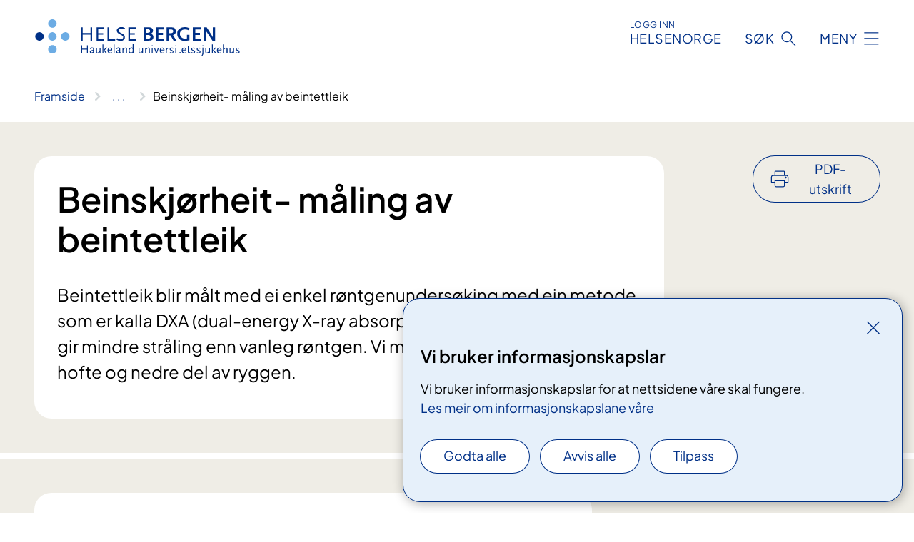

--- FILE ---
content_type: text/html; charset=utf-8
request_url: https://www.helse-bergen.no/behandlinger/maling-av-beintetthet/
body_size: 11493
content:


<!DOCTYPE html>

<html lang="nn">

<head>
    <meta name="viewport" content="width=device-width, initial-scale=1" />
    <meta name="format-detection" content="telephone=no" />
    <link href="/static/css/mainstyles.C48RwXo8.css" rel="stylesheet"></link>
    <link href="/static/css/components.DCYKGcMY.css" rel="stylesheet"></link>
    <link rel="stylesheet" href="/FNSP.styles.css?v=aeaa151e60ce0c729a5706b50a63f1efd0d2d40e641d0d782023ccf3a32c9a20" />


<title>Beinskj&#xF8;rheit- m&#xE5;ling av beintettleik - Helse Bergen HF</title>
  <meta name="description" content="Beintettleik blir m&#xE5;lt med ei&#xA0;enkel r&#xF8;ntgenunders&#xF8;king&#xA0;med ein metode som er kalla&#xA0;DXA (dual-energy X-ray absorptiometry). Metoden gir&#xA0;mindre str&#xE5;ling enn vanleg r&#xF8;ntgen. Vi m&#xE5;ler vanlegvis beintettleik&#xA0;i hofte og nedre del av ryggen." />


    <meta property="og:title" content="Beinskj&#xF8;rheit- m&#xE5;ling av beintettleik" />
    <meta property="twitter:title" content="Beinskj&#xF8;rheit- m&#xE5;ling av beintettleik" />
  <meta property="og:description" content="Beintettleik blir m&#xE5;lt med ei&#xA0;enkel r&#xF8;ntgenunders&#xF8;king&#xA0;med ein metode som er kalla&#xA0;DXA (dual-energy X-ray absorptiometry). Metoden gir&#xA0;mindre str&#xE5;ling enn vanleg r&#xF8;ntgen. Vi m&#xE5;ler vanlegvis beintettleik&#xA0;i hofte og nedre del av ryggen." />
  <meta property="twitter:description" content="Beintettleik blir m&#xE5;lt med ei&#xA0;enkel r&#xF8;ntgenunders&#xF8;king&#xA0;med ein metode som er kalla&#xA0;DXA (dual-energy X-ray absorptiometry). Metoden gir&#xA0;mindre str&#xE5;ling enn vanleg r&#xF8;ntgen. Vi m&#xE5;ler vanlegvis beintettleik&#xA0;i hofte og nedre del av ryggen." />
  <meta name="twitter:card" content="summary_large_image" />
  <meta property="og:image" content="https://www.helse-bergen.no/4afa5f/contentassets/5a1e5be3edb6402cb9e244e45545cab8/logosome.jpg?width=1200&height=628&quality=80" />
  <meta property="twitter:image" content="https://www.helse-bergen.no/4afa5f/contentassets/5a1e5be3edb6402cb9e244e45545cab8/logosome.jpg?width=1200&height=628&quality=80" />
  <meta property="og:image:secure_url" content="https://www.helse-bergen.no/4afa5f/contentassets/5a1e5be3edb6402cb9e244e45545cab8/logosome.jpg?width=1200&height=628&quality=80" />
  <meta property="og:image:alt" content="Logo" />
  <meta property="twitter:image:alt" content="Logo" />
                <link rel="icon" href="/494e26/globalassets/system/favicon-vest.svg">


<div id="matomo-tracking-props" data-baseUrl="https://app-fnsp-matomo-analytics-prod.azurewebsites.net/" data-siteId="55"></div>
    <script>
        FNSP = {};
        FNSP.API = "https://www.helse-bergen.no";
        FNSP.IsPrint = false;
    </script>
    <script>
!function(T,l,y){var S=T.location,k="script",D="instrumentationKey",C="ingestionendpoint",I="disableExceptionTracking",E="ai.device.",b="toLowerCase",w="crossOrigin",N="POST",e="appInsightsSDK",t=y.name||"appInsights";(y.name||T[e])&&(T[e]=t);var n=T[t]||function(d){var g=!1,f=!1,m={initialize:!0,queue:[],sv:"5",version:2,config:d};function v(e,t){var n={},a="Browser";return n[E+"id"]=a[b](),n[E+"type"]=a,n["ai.operation.name"]=S&&S.pathname||"_unknown_",n["ai.internal.sdkVersion"]="javascript:snippet_"+(m.sv||m.version),{time:function(){var e=new Date;function t(e){var t=""+e;return 1===t.length&&(t="0"+t),t}return e.getUTCFullYear()+"-"+t(1+e.getUTCMonth())+"-"+t(e.getUTCDate())+"T"+t(e.getUTCHours())+":"+t(e.getUTCMinutes())+":"+t(e.getUTCSeconds())+"."+((e.getUTCMilliseconds()/1e3).toFixed(3)+"").slice(2,5)+"Z"}(),iKey:e,name:"Microsoft.ApplicationInsights."+e.replace(/-/g,"")+"."+t,sampleRate:100,tags:n,data:{baseData:{ver:2}}}}var h=d.url||y.src;if(h){function a(e){var t,n,a,i,r,o,s,c,u,p,l;g=!0,m.queue=[],f||(f=!0,t=h,s=function(){var e={},t=d.connectionString;if(t)for(var n=t.split(";"),a=0;a<n.length;a++){var i=n[a].split("=");2===i.length&&(e[i[0][b]()]=i[1])}if(!e[C]){var r=e.endpointsuffix,o=r?e.location:null;e[C]="https://"+(o?o+".":"")+"dc."+(r||"services.visualstudio.com")}return e}(),c=s[D]||d[D]||"",u=s[C],p=u?u+"/v2/track":d.endpointUrl,(l=[]).push((n="SDK LOAD Failure: Failed to load Application Insights SDK script (See stack for details)",a=t,i=p,(o=(r=v(c,"Exception")).data).baseType="ExceptionData",o.baseData.exceptions=[{typeName:"SDKLoadFailed",message:n.replace(/\./g,"-"),hasFullStack:!1,stack:n+"\nSnippet failed to load ["+a+"] -- Telemetry is disabled\nHelp Link: https://go.microsoft.com/fwlink/?linkid=2128109\nHost: "+(S&&S.pathname||"_unknown_")+"\nEndpoint: "+i,parsedStack:[]}],r)),l.push(function(e,t,n,a){var i=v(c,"Message"),r=i.data;r.baseType="MessageData";var o=r.baseData;return o.message='AI (Internal): 99 message:"'+("SDK LOAD Failure: Failed to load Application Insights SDK script (See stack for details) ("+n+")").replace(/\"/g,"")+'"',o.properties={endpoint:a},i}(0,0,t,p)),function(e,t){if(JSON){var n=T.fetch;if(n&&!y.useXhr)n(t,{method:N,body:JSON.stringify(e),mode:"cors"});else if(XMLHttpRequest){var a=new XMLHttpRequest;a.open(N,t),a.setRequestHeader("Content-type","application/json"),a.send(JSON.stringify(e))}}}(l,p))}function i(e,t){f||setTimeout(function(){!t&&m.core||a()},500)}var e=function(){var n=l.createElement(k);n.src=h;var e=y[w];return!e&&""!==e||"undefined"==n[w]||(n[w]=e),n.onload=i,n.onerror=a,n.onreadystatechange=function(e,t){"loaded"!==n.readyState&&"complete"!==n.readyState||i(0,t)},n}();y.ld<0?l.getElementsByTagName("head")[0].appendChild(e):setTimeout(function(){l.getElementsByTagName(k)[0].parentNode.appendChild(e)},y.ld||0)}try{m.cookie=l.cookie}catch(p){}function t(e){for(;e.length;)!function(t){m[t]=function(){var e=arguments;g||m.queue.push(function(){m[t].apply(m,e)})}}(e.pop())}var n="track",r="TrackPage",o="TrackEvent";t([n+"Event",n+"PageView",n+"Exception",n+"Trace",n+"DependencyData",n+"Metric",n+"PageViewPerformance","start"+r,"stop"+r,"start"+o,"stop"+o,"addTelemetryInitializer","setAuthenticatedUserContext","clearAuthenticatedUserContext","flush"]),m.SeverityLevel={Verbose:0,Information:1,Warning:2,Error:3,Critical:4};var s=(d.extensionConfig||{}).ApplicationInsightsAnalytics||{};if(!0!==d[I]&&!0!==s[I]){var c="onerror";t(["_"+c]);var u=T[c];T[c]=function(e,t,n,a,i){var r=u&&u(e,t,n,a,i);return!0!==r&&m["_"+c]({message:e,url:t,lineNumber:n,columnNumber:a,error:i}),r},d.autoExceptionInstrumented=!0}return m}(y.cfg);function a(){y.onInit&&y.onInit(n)}(T[t]=n).queue&&0===n.queue.length?(n.queue.push(a),n.trackPageView({})):a()}(window,document,{src: "https://js.monitor.azure.com/scripts/b/ai.2.gbl.min.js", crossOrigin: "anonymous", cfg: {instrumentationKey: 'fe8cae6d-aa1c-4609-89b8-088240892f8a', disableCookiesUsage: true }});
</script>

    <script src="/fnspLocalization/deep-merge.js"></script><script src="/fnspLocalization/SharedResources?lang=nn"></script>
</head>

<body class="ui-public">

<div reactComponentId='CookieConsentComponent-95e61822-bdbb-4fc0-b2b8-d3bf96401082' data-json='{"model":{"title":"Vi bruker informasjonskapslar","description":"Vi bruker informasjonskapslar for at nettsidene v\u00E5re skal fungere.","analyticsTitle":"Trafikkanalyse og statistikk","analyticsDescription":"Ved \u00E5 godta desse informasjonskapslane, samtykker du til anonym registrering av statistikk som blir brukt til \u00E5 forbetre innhaldet og brukaropplevinga til nettstaden.","thirdPartyTitle":"Informasjons\u0026shy;kapslar fr\u00E5 tredjepartar","thirdPartyDescription":"Nokre av nettsidene v\u00E5re kan vise innebygd innhald fr\u00E5 andre nettstader, som for eksempel videoar. Desse eksterne innhaldsleverand\u00F8rane bruker eigne informasjonskapslar for \u00E5 kunne vise innhaldet.","thirdPartyCookieNotAvailable":null,"requiredTitle":"N\u00F8dvendige informasjons\u0026shy;kapslar","requiredDescription":"Desse informasjonskapslane handterer reint tekniske funksjonar p\u00E5 nettstaden og er n\u00F8dvendige for at nettsidene v\u00E5re skal fungere","surveyTitle":"Sp\u00F8rje\u0026shy;unders\u00F8kingar","surveyDescription":"Ved \u00E5 godta desse informasjonskapslane, samtykker du til anonym lagring av kva du svarer p\u00E5 sp\u00F8rsm\u00E5let om deltaking.","acceptAllText":"Godta alle","acceptSelectedText":"Godta valde","acceptNecessaryText":"Godta berre n\u00F8dvendige","rejectAllText":"Avvis alle","readMoreAbout":"Les mer om","manageCookiesText":"Administrere informasjonskapslar","withdrawCookiesDescription":"Du kan endre samtykket n\u00E5r som helst ved \u00E5 velje \u00ABAdministrere informasjonskapslar\u00BB nedst p\u00E5 sida.","customizeText":"Tilpass","saveText":"Lagre","closeText":"Lukk","cancelText":"Avbryt","cookiePageLink":{"href":"/om-nettstaden/informasjonskapslar/","text":"Les meir om informasjonskapslane v\u00E5re","target":"_blank","isExternal":false,"sameSite":true},"consentDisabled":false,"activeButDisabled":false,"initialPopupDisabled":false,"cookieConsentVariables":{"consent_enabled":true,"consent_active_but_disabled":false,"popup_disabled":false,"force_map_manage_cookies_button":true,"refresh_with_querystring":false,"use_local_cookie_if_not_equal":false}}}'></div>
<script type="module" src="/static/js/CookieConsentComponent.34-9j22m.js"></script>
    
    <a href="#main" class="skiplink">
        Hopp til innhald
    </a>
    



<header>
    <div reactComponentId='HeaderComponent-6ffedfbf-650d-46ef-8756-ef6c9b68e0d7' data-json='{"headerDTO":{"menu":{"menuButtonText":"Meny","menuItems":[{"title":"Pasientar og p\u00E5r\u00F8rande","links":[{"href":"/behandlinger/","text":"Unders\u00F8kingar og behandlingar","target":null,"isExternal":false,"sameSite":true},{"href":"/behandlinger/kurs-og-opplering-for-pasientar-og-parorande-oversikt/","text":"Kurs og oppl\u00E6ring","target":null,"isExternal":false,"sameSite":true},{"href":"/om-oss/rettar-val-og-moglegheiter/","text":"Rettar og moglegheiter","target":null,"isExternal":false,"sameSite":true},{"href":"/om-oss/rettar-val-og-moglegheiter/tilbakemelding/","text":"Gi tilbakemelding til sjukehuset","target":null,"isExternal":false,"sameSite":true},{"href":"/avdelinger/","text":"Klinikkar, avdelingar og einingar","target":null,"isExternal":false,"sameSite":true},{"href":"/om-oss/kart/","text":"Finn fram p\u00E5 sjukehuset","target":null,"isExternal":false,"sameSite":true}],"showCookieButtonAt":-1},{"title":"Avdelingar","links":[{"href":"/avdelinger/","text":"Avdelingar A-\u00C5","target":null,"isExternal":false,"sameSite":true},{"href":"/steder/","text":"Behandlings- og bes\u00F8ksstader","target":null,"isExternal":false,"sameSite":true}],"showCookieButtonAt":-1},{"title":"Fag og forsking","links":[{"href":"/fag-og-forsking/forsking/","text":"Forsking","target":null,"isExternal":false,"sameSite":true},{"href":"/fag-og-forsking/innovasjon-ved-haukeland-universitetssjukehus/","text":"Innovasjon","target":null,"isExternal":false,"sameSite":true},{"href":"https://www.helse-vest.no/vare-oppgaver/kvalitet/fagsenter-for-medisinske-kvalitetsregister-i-helse-vest/","text":"Kvalitetsregister","target":null,"isExternal":false,"sameSite":false},{"href":"/om-oss/nasjonale-og-regionale-tenester/","text":"Nasjonale og regionale tenester","target":null,"isExternal":false,"sameSite":true},{"href":"/fag-og-forsking/utdanning-og-kompetanse/","text":"Utdanning og kompetanseutvikling","target":null,"isExternal":false,"sameSite":true},{"href":"/fag-og-forsking/kurs-og-opplering-for-helsepersonell/","text":"Kurs og oppl\u00E6ring for helsepersonell","target":null,"isExternal":false,"sameSite":true},{"href":"/fag-og-forsking/laboratorietenester2/","text":"Laboratorietenester","target":null,"isExternal":false,"sameSite":true},{"href":"/fag-og-forsking/samhandling/","text":"Samhandling","target":null,"isExternal":false,"sameSite":true},{"href":"/fag-og-forsking/","text":"Alt om fag og forsking","target":null,"isExternal":false,"sameSite":true}],"showCookieButtonAt":-1},{"title":"Om oss","links":[{"href":"/om-oss/","text":"Om oss","target":null,"isExternal":false,"sameSite":true},{"href":"/jobb-hos-oss/","text":"Jobb hos oss","target":null,"isExternal":false,"sameSite":true},{"href":"/om-oss/ledige-stillinger/","text":"Ledige stillingar","target":null,"isExternal":false,"sameSite":true},{"href":"/om-oss/leiinga-ved-sjukehuset/","text":"Leiinga ved sjukehuset","target":null,"isExternal":false,"sameSite":true},{"href":"/om-oss/","text":"Fakta om sjukehuset","target":null,"isExternal":false,"sameSite":true},{"href":"/om-oss/kontaktinformasjon/","text":"Kontaktinformasjon","target":null,"isExternal":false,"sameSite":true},{"href":"/om-oss/mediekontakt/","text":"Mediekontakt","target":null,"isExternal":false,"sameSite":true},{"href":"/nyheiter/","text":"Nyheiter","target":null,"isExternal":false,"sameSite":true},{"href":"/arrangementer/","text":"Kalender - Det skjer","target":null,"isExternal":false,"sameSite":true}],"showCookieButtonAt":-1}],"headerItemsBottom":[{"href":"/en/","text":"In English","target":null,"isExternal":false,"sameSite":true}],"mainMenuAria":"Hovedmeny"},"search":{"searchButtonText":"S\u00F8k","searchHeadingText":"S\u00F8k","searchPlaceholderText":"S\u00F8k i alt innhald","searchPage":"/sok/","useAutocomplete":true,"autocompleteLanguage":"no"},"showHeaderSearch":true,"logo":{"startPageUrl":"/","logoUrl":"/495e08/globalassets/system/logo-helse-bergen.svg","alternativeText":"G\u00E5 til forsiden helse-bergen.no"},"logoNegative":{"startPageUrl":"/","logoUrl":"/496062/globalassets/system/logo-helse-bergen-neg.svg","alternativeText":"G\u00E5 til forsiden helse-bergen.no"},"login":{"title":"HELSENORGE","stikkTittel":"Logg inn","link":{"href":"https://tjenester.helsenorge.no/auth/signin","text":"Logg inn Helsenorge","target":null}},"skipLinkText":"Hopp til innhald","menuModalTitle":"Hovedmeny","searchModalTitle":"Hoveds\u00F8k","openMenuText":"\u00C5pne meny","closeMenuText":"Lukk","openSearchText":"\u00C5pne s\u00F8k","closeSearchText":"Lukk s\u00F8k","standardColumns":" col-12 col-md-10 col-lg-8 col-xl-7 offset-md-1 offset-lg-2","headerMenuAria":"Toppmeny","disableDefaultHeader":false}}'></div>
<script type="module" src="/static/js/HeaderComponent.lJo72FBT.js"></script>

</header>    
    <div class="main" id="main">
        <div class="medical-page medical-page--condition">
            <div class="">
                <div class="container nav-container">
                        <div class="breadcrumbs-language-nav has-breadcrumb">


<div reactComponentId='BreadcrumbComponent-63403dba-2f8a-44d2-90c0-98319f5e6256' data-json='{"model":[{"text":"Framside","href":"/","showLink":true},{"text":"Behandlinger","href":"/behandlinger/","showLink":true},{"text":"Beinskj\u00F8rheit- m\u00E5ling av beintettleik","href":"/behandlinger/maling-av-beintetthet/","showLink":false}]}'></div>
<script type="module" src="/static/js/BreadcrumbComponent.DmKVaEIi.js"></script>
                        </div>
                    
                </div>
            </div>
            
            

<main aria-labelledby="sidetittel">
        <div class="medical-page__content-container bg-beige">
            <div class="container">
                <div class="row">
                    <div class="col-12 col-lg-9">
                        <div class="medical-page__content">
                            
<h1 id="sidetittel">Beinskj&#xF8;rheit- m&#xE5;ling av beintettleik</h1>
                            <p class="ingress">Beintettleik blir m&#xE5;lt med ei&#xA0;enkel r&#xF8;ntgenunders&#xF8;king&#xA0;med ein metode som er kalla&#xA0;DXA (dual-energy X-ray absorptiometry). Metoden gir&#xA0;mindre str&#xE5;ling enn vanleg r&#xF8;ntgen. Vi m&#xE5;ler vanlegvis beintettleik&#xA0;i hofte og nedre del av ryggen.</p>

                        </div>
                    </div>
                        <div class="d-none d-lg-block col-lg-2 offset-lg-1">
                            
<div reactComponentId='PrintComponent-0e440746-4750-4270-866a-5a24e6a72e00' data-json='{"filename":"beinskjorheit--maling-av-beintettleik","contentId":508632,"language":"nn","buttonAtTop":true,"showPropertiesSelection":false,"properties":[{"name":"CustomFrontpage","label":"Eget forsideark med tittel og ingress","show":true},{"name":"PreparationMedicalPage","label":"F\u00F8r / utredning","show":true},{"name":"HowPerformedMedicalPages-under","label":"Under / behandling","show":true},{"name":"FollowUpMedicalPage","label":"Etter / oppf\u00F8lging","show":true},{"name":"TreatmentLocation-revmatologisk-avdeling","label":"Revmatologisk avdeling","show":true}]}'></div>
<script type="module" src="/static/js/PrintComponent.DNFHaGTf.js"></script>

                        </div>
                </div>
            </div>
        </div>
    <div class="medical-page__content-container bg-beige">
        <div class="container">
                <div class="row medical-content-row">
                    <div class="col-12 col-lg-7 col-xl-8">
                        <div class="medical-page__content medical-page__content--noborders">



                            
                                <h2>Tilvising og vurdering</h2>



<p>Undersøkinga blir utført etter tilvising frå lege. </p>

<div class="expander expander--practical expander--referral" data-id="tilvisingsrutinar-for-helsepersonell">
        <h3 class="expander__title">
        <button aria-expanded="false"
                data-bs-toggle="collapse"
                class="expander__button">
            Tilvisingsrutinar for helsepersonell
        </button>
        </h3>
    <div class="expander__content-wrapper collapse">
        <div class="expander__content">
            


<p>Henvisning til beintetthetsmåling / vurdering av osteoporose bør innehalde:</p>
<h4>1 Anamnese</h4>
<p>a. Familieanamnese på brot – særleg om mor/far har hatt hoftebrudd/lårhalsbrudd</p>
<p>b. Eigen bruddanamnese – tap av høgde frå ung alder</p>
<p>c. BMI, røyking, tidleg menopause, inaktivitet/bevegelseshemming</p>
<p>d. Sjukdommar som disponerer for osteoporose (til dømes kroniske inflammatoriske sjukdommar, diabetes, hyperthyreose, hyperparathyroidisme, malabsorbsjon, nyresvikt, alkoholisme)</p>
<p>e. Medikament som disponerer for osteoporose  (til dømes glukokortikoider, aromatsehemmarar, antiandrogener, antiepileptika, protonpumpehemmarar)</p>
<p>f. Tidligare eller noverande behandling for osteoporose</p>
<h4>2 Røntgen av ryggen</h4>
<p>Dette kan vere nyttig før undersøkinga ved høydetap over 3–4 cm hos eldre pasientar og mistanke om virvelbrot. Dersom det føreligg atraumatiske virvelbrot, er det oftast indikasjon for behandling – uansett resultatet av beintettleiksmålinga. Ein bør også utgreie for andre bakenforliggjande sjukdommar.</p>
<p> </p>
            
        </div>
    </div>
</div>


                        </div>
                    </div>
                    <div class="col-12 col-lg-5 col-xl-4 right-align-content-lg">
                    </div>
                 </div>
            <div class="row medical-content-row">
                <div class="col-12 col-lg-7 col-xl-8">
                        <div class="medical-page__content medical-page__content--step">
                            
<section class="medical-content moveable">
    <div class="d-print-flex d-none d-md-flex flex-column">
        <div class="medical-content__header">
            <div class="medical-content__icon info" aria-hidden="true">
                <div class="material-icon material-icon--large info bg-purple"></div>
            </div>
            <h2 class="medical-content__title">F&#xF8;r</h2>
        </div>
        <div class="medical-content__text" data-content="desktop"></div>
    </div>
    <div class="d-print-none d-flex d-md-none">
        <div class="expandable medical-content__expandable" data-id="for" data-location-hash="true">
            <h2 class="medical-content__expander-heading">
                <button aria-expanded="false"
                        type="button"
                        class="medical-content__expander-button expandable__button btn-showmore btn-showmore--noarrow"
                        data-close="Lukk"
                        data-show="Vis meir"
                        data-bs-toggle="collapse">
            <div class="medical-content__icon info" aria-hidden="true">
                <div class="material-icon material-icon--large info bg-purple"></div>
            </div>
                        <div class="medical-content__expander-text">
                            <div class="medical-content__expander-title">
                                F&#xF8;r
                            </div>
                            <div class="inner-text">
                                Vis meir
                            </div>
                        </div>
                </button>
            </h2>
            <div class="expandable__content collapse" data-content="mobile">
        <div class="content">
                <div class="medical-content__description">


<p>Undersøkinga krev inga førebuing.&#160;<span style="">Det er ein fordel å ta på lette og ledige&#160;klede&#160;</span><span style="">utan metall som knappar, spilar eller&#160;glidelås i midje-/lårområdet.</span></p></div>
        </div>
            </div>
        </div>
    </div>
</section>


                        </div>
                                <div class="medical-page__content medical-page__content--step">
                                    
<section class="medical-content moveable">
    <div class="d-print-flex d-none d-md-flex flex-column">
        <div class="medical-content__header">
            <div class="medical-content__icon handshake" aria-hidden="true">
                <div class="material-icon material-icon--large handshake bg-forest"></div>
            </div>
            <h2 class="medical-content__title">Under</h2>
        </div>
        <div class="medical-content__text" data-content="desktop"></div>
    </div>
    <div class="d-print-none d-flex d-md-none">
        <div class="expandable medical-content__expandable" data-id="under" data-location-hash="true">
            <h2 class="medical-content__expander-heading">
                <button aria-expanded="false"
                        type="button"
                        class="medical-content__expander-button expandable__button btn-showmore btn-showmore--noarrow"
                        data-close="Lukk"
                        data-show="Vis meir"
                        data-bs-toggle="collapse">
            <div class="medical-content__icon handshake" aria-hidden="true">
                <div class="material-icon material-icon--large handshake bg-forest"></div>
            </div>
                        <div class="medical-content__expander-text">
                            <div class="medical-content__expander-title">
                                Under
                            </div>
                            <div class="inner-text">
                                Vis meir
                            </div>
                        </div>
                </button>
            </h2>
            <div class="expandable__content collapse" data-content="mobile">
        <div class="content">
                <div class="medical-content__description">


<p>Undersøkinga tek 15-20 minutt. Du ligg på ryggen på ein røntgenbenk, med beina litt frå kvarandre. For å få riktig vinkel på hofteledda under målinga, blir ei kasse med skrå sider plassert mellom føtene dine. Rygg og hofte blir skanna av ein "arm" som beveger seg over deg. Vi tar og eit sidebilete av ryggen. Du ligg då på sida med øvre arm kvilande på ei pute.</p></div>
        </div>
            </div>
        </div>
    </div>
</section>


                                </div>

                            <div class="medical-page__content medical-page__content--step">
                                
<section class="medical-content moveable">
    <div class="d-print-flex d-none d-md-flex flex-column">
        <div class="medical-content__header">
            <div class="medical-content__icon checklist" aria-hidden="true">
                <div class="material-icon material-icon--large checklist bg-terracotta"></div>
            </div>
            <h2 class="medical-content__title">Etter</h2>
        </div>
        <div class="medical-content__text" data-content="desktop"></div>
    </div>
    <div class="d-print-none d-flex d-md-none">
        <div class="expandable medical-content__expandable" data-id="etter" data-location-hash="true">
            <h2 class="medical-content__expander-heading">
                <button aria-expanded="false"
                        type="button"
                        class="medical-content__expander-button expandable__button btn-showmore btn-showmore--noarrow"
                        data-close="Lukk"
                        data-show="Vis meir"
                        data-bs-toggle="collapse">
            <div class="medical-content__icon checklist" aria-hidden="true">
                <div class="material-icon material-icon--large checklist bg-terracotta"></div>
            </div>
                        <div class="medical-content__expander-text">
                            <div class="medical-content__expander-title">
                                Etter
                            </div>
                            <div class="inner-text">
                                Vis meir
                            </div>
                        </div>
                </button>
            </h2>
            <div class="expandable__content collapse" data-content="mobile">
        <div class="content">
                <div class="medical-content__description">


<p>Ein lege granskar bileta og skriftleg rapport blir send til legen som tilviste deg. Om resultatet tilseier det, kjem legen med forslag til behandling.</p>
<p>Viser målingane forstadiet til beinskjørheit (osteopeni) eller beinskjørheit (osteoporose) gjer ein målingane på nytt etter 2–5 år. Slik kan vi følgje med på utviklinga og gi deg best mogleg behandling. Dei siste åra har det blitt meir vanleg å følgje effekten av osteoporosebehandling med ein blodprøve (P1NP) framfor beintetthetsmålingar.</p></div>
        </div>
            </div>
        </div>
    </div>
</section>


                            </div>
                </div>

            </div>
        </div>
    </div>
                <div class="medical-page__content-container bg-cloud">
                    <div class="container">
                        <h2 class="medical-page__contact-title">Kontakt</h2>
                        


<div class="treatmentlocation treatmentlocation--single" data-id="revmatologisk-avdeling">
        <h2 class="treatmentlocation__title">
        <div class="treatmentlocation__title-container">
            <div class="treatmentlocation__title-wrapper">
                    <span class="treatmentlocation__subtitle">Gamle hovedbygg</span>
                <span class="treatmentlocation__title-main">Revmatologisk avdeling</span>
            </div>

        </div>
        </h2>
    
        <div class="treatmentlocation__content">
                <a class="treatmentlocation__departmentlink anchorlink" href="/avdelinger/revmatologisk-avdeling/">Kontakt Revmatologisk avdeling</a>
            <div class="treatmentlocation__contact">
            </div>

            <div class="treatmentlocation__find-it department-page__find-it-info--card-container">
                    <div class="department-page__find-it-info--card treatmentlocation__contact-card col-12 col-lg-6 col-xl-4">
                        <div class="department-page__find-it-info--get-there">
                                <h3>Oppm&#xF8;testad</h3>



Osteoporoseavdelingen, Revmatologisk avdeling. Du finner oss i Gamle hovedbygg på Haukeland universitetssjukehus.                         </div>
                    </div>
                        <div class="department-page__find-it-info--card treatmentlocation__contact-card col-12 col-lg-6 col-xl-4">
                            



<div class="location-page-partial">
    


<picture><source srcset="/4aa2cc/contentassets/ee9fa219d33b4d4cb5b56bba6a4d39ec/gamle_hovedbygg_sor.jpg?format=webp&width=512&height=293&quality=80 512w" sizes="512px" type="image/webp"/><source srcset="/4aa2cc/contentassets/ee9fa219d33b4d4cb5b56bba6a4d39ec/gamle_hovedbygg_sor.jpg?width=512&height=293&quality=80 512w" sizes="512px" /><img alt="" src="/4aa2cc/contentassets/ee9fa219d33b4d4cb5b56bba6a4d39ec/gamle_hovedbygg_sor.jpg?format=webp&width=512&height=293&quality=80" loading="lazy" decoding="async" /></picture>
    <div class="location-page-partial__info">
        <div class="location-page-partial__content">
            <h3 class="location-page-partial__title">Gamle hovedbygg</h3>
                <p>Jonas Lies vei 71</p>
                <p>5053 Bergen</p>
        </div>
            <div class="location-page-partial__link-wrapper">
                <a class="location-page-partial__link" href="/steder/haukeland/gamle-hovedbygg/">Finn fram</a>
            </div>
    </div>
</div>
                        </div>
            </div>
                <div class="treatmentlocation__transport" data-id-prefix="revmatologisk-avdeling-">
                    <h3>Transport</h3>

<div class="expander" data-id="buss">
        <h4 class="expander__title">
        <button aria-expanded="false"
                data-bs-toggle="collapse"
                class="expander__button">
            Buss
        </button>
        </h4>
    <div class="expander__content-wrapper collapse">
        <div class="expander__content">
            


​Fleire rutebussar går forbi Haukeland. I tillegg finst direkte arbeidsruter mellom bydelane og sjukehuset.<div>&#160;</div><div><a href="https&#58;//www.skyss.no/">​​​​​​På nettsidene til Skyss.no finn du bussruter med oversikt over stoppestader og tider</a><div>&#160;</div><div><ul><li>Line 5&#160;og 6&#160;har avgang frå Festplassen</li><li>Line 12 har avgang frå Bystasjonen<br /></li><li>Line&#160;16E har avgang frå Xhibition i Småstrandgaten<br /></li></ul><div><div>​Busstoppa rundt Haukeland&#58;<br /><br /></div><ul><li><strong>Ulriksdal </strong>for besøkande til Ulriksdal helsepark og Glasblokkene (line 5, 6, 16E)</li><li><strong>Haukeland sjukehus Nord</strong> for besøkande til Glasblokkene, Kvinneklinikken, Augebygget og Haukeland hotell&#160;(line 5,&#160;6, 12 og 16E)</li><li><strong>Haukeland sjukehus Sør</strong>&#160;for besøkande til Sentralblokka og andre bygg på Haukelandsområdet&#160;(line 5,&#160;6, 12 og 16E)<br /></li><li><strong>Ibsensgate</strong>&#160;- arbeidsruter<br /></li></ul></div></div></div>
            
        </div>
    </div>
</div>


<div class="expander" data-id="bybane">
        <h4 class="expander__title">
        <button aria-expanded="false"
                data-bs-toggle="collapse"
                class="expander__button">
            Bybane
        </button>
        </h4>
    <div class="expander__content-wrapper collapse">
        <div class="expander__content">
            


<p>​Nærmaste stoppestad til Haukeland er bybanestoppet Haukeland sjukehus. Banen stoppar nord for Sentralblokka, like ved Glasblokkene, på Haukelandsområdet. Det&#160;tar om lag 5&#160;minutt å gå frå stoppet til sjukehuset.&#160;</p><p><a href="https&#58;//www.skyss.no/"><span style="text-decoration:underline;">Sjå rutetabellar&#160;og oversikt over stoppestader på Skyss.no</span></a></p>
            
        </div>
    </div>
</div>


<div class="expander" data-id="flybuss">
        <h4 class="expander__title">
        <button aria-expanded="false"
                data-bs-toggle="collapse"
                class="expander__button">
            Flybuss
        </button>
        </h4>
    <div class="expander__content-wrapper collapse">
        <div class="expander__content">
            


<p> 
   <a href="https&#58;//www.flybussen.no/?dir=to">Sjekk nettsida til Flybussen for meir informasjon om ruter og prisar</a></p><p>&#160;</p>
            
        </div>
    </div>
</div>


<div class="expander" data-id="parkering-haukeland">
        <h4 class="expander__title">
        <button aria-expanded="false"
                data-bs-toggle="collapse"
                class="expander__button">
            Parkering Haukeland
        </button>
        </h4>
    <div class="expander__content-wrapper collapse">
        <div class="expander__content">
            


<p>Parkeringsanlegget på Haukeland er delt inn i ulike område på og i nærleiken av sjukehuset. Vi har dessverre ikkje nok plassar til alle som ønsker å <a href="/praktisk-informasjon/parkering/">parkere på sjukehuset</a>.</p>
<div>
<div>
<div>​​​​​​​​Av omsyn til dei som må bruke bil, oppmoder vi derfor dei som kan, til å bruke <a href="https://www.skyss.no/">offent​leg transport​.</a> Det er også mogleg å parkere på Bystasjonen og ta buss/bane det siste stykket opp til Haukeland​. </div>
<div><br />​For dei som av ulike årsakar må bruke bil, er det parkeringsplassar på ulike områder på og i nærleiken av sjukehuset.<br /> </div>
<div><a href="/praktisk-informasjon/parkering/">Les meir om parkering på Haukelandsområdet</a></div>
</div>
</div>
            
        </div>
    </div>
</div>

                </div>
                <div class="treatmentlocation__practical" data-id-prefix="revmatologisk-avdeling-">
                    <h3>Praktisk informasjon</h3>

<div class="expander" data-id="apotek">
        <h4 class="expander__title">
        <button aria-expanded="false"
                data-bs-toggle="collapse"
                class="expander__button">
            Apotek
        </button>
        </h4>
    <div class="expander__content-wrapper collapse">
        <div class="expander__content">
            


<p>I foajeen i Sentralblokka på Haukeland finn du eit apotekutsal for publikum. Dei gjer klar resepten din medan du ventar der.</p>
<p><a title="Bergen" href="https://www.sjukehusapoteka-vest.no/steder/sjukehusapoteket-i-bergen/">Meir informasjon om sjukehusapoteket i Sentralblokka</a></p>
<p>Opningstider<br />Måndag-fredag kl. 08.30-17.00</p>
<p>Telefon 55 97 53 44<br />Telefaks 55 29 07 40<br /><a href="mailto:bergen@apotekene-vest.no">bergen@apotekene-vest.no</a></p>
<p>Apotekutsalet har eit variert varetilbod, og fører dei legemidla sjukehuset nyttar i behandlinga. Dei skaffar også legemiddel som ikkje er marknadsførte i Noreg eller som må produserast spesielt. I tillegg har dei hudpleie- og hygieneartiklar og ernæringsprodukt, samt andre apotekvarer og sjukepleieartiklar.<br /><br />Dei ansatte ved apoteket gir deg informasjon, råd og rettleiing om legemiddel og legemiddelbruk og kan tilby samtale/rettleiing mellom personale og pasient på eit uforstyrra samtalerom. Dei tilbyr og opplæring i blodsukkermåling og bruk av inhalasjonspreparat.<br /><br />Apoteket tar også i mot gamle legemiddel til destruksjon.​</p>
<p>Du kan betale med Vipps på apoteket. Du kan derfor mellom anna betale på førehand når du skal hente bestilte medisinar.</p>
<p> </p>
            
        </div>
    </div>
</div>


<div class="expander" data-id="besok-pa-sjukehuset">
        <h4 class="expander__title">
        <button aria-expanded="false"
                data-bs-toggle="collapse"
                class="expander__button">
            Bes&#xF8;k p&#xE5; sjukehuset
        </button>
        </h4>
    <div class="expander__content-wrapper collapse">
        <div class="expander__content">
            


<p>Når du skal på besøk eller følgje ein pasient på sjukehuset, må du gjere deg kjent med gjeldande rutinar.</p>
<p>​<a title="Visittid" href="/praktisk-informasjon/visittid/">Les meir om besøkstider og -reglar på sjukehuset</a></p>
            
        </div>
    </div>
</div>


<div class="expander" data-id="mattilbod">
        <h4 class="expander__title">
        <button aria-expanded="false"
                data-bs-toggle="collapse"
                class="expander__button">
            Mattilbod
        </button>
        </h4>
    <div class="expander__content-wrapper collapse">
        <div class="expander__content">
            


<p>Som inneliggande&#160;pasient vil du få matservering på avdelinga du ligg på. I tillegg kan du og besøkande kjøpe alt frå dagens middag til smårettar, bakevarer og kioskvarer på sjukehuset. I nærmiljøet finst også fleire daglegvarebutikkar. </p><p><a href="/praktisk-informasjon/mattilbod">Les meir om mattilbodet ved sjukehuset</a></p>
            
        </div>
    </div>
</div>


<div class="expander" data-id="pasientbiblioteket">
        <h4 class="expander__title">
        <button aria-expanded="false"
                data-bs-toggle="collapse"
                class="expander__button">
            Pasientbiblioteket
        </button>
        </h4>
    <div class="expander__content-wrapper collapse">
        <div class="expander__content">
            


<p>Pasientbiblioteket på Haukeland er til for pasientar og pårørande. Her er utlån av bøker, både tekst- og lydbøker, filmar, musikk og tidsskrift. Biblioteket har også mange aviser til utlån, mellom anna alle lokalavisene i distriktet.<br />For dei som ikkje kan komme seg til biblioteket, har vi et tilbod med boktraller med eit utval frå biblioteket som blir trilla rundt til avdelingane. </p><p>Pasientbiblioteket finn du i foajeen i&#160;Sentralblokka på Haukeland. Kom innom for ein prat, lån ei bok eller slå deg ned i salongen med ei avis.<br /></p>
            
        </div>
    </div>
</div>


<div class="expander" data-id="tradlaust-internett">
        <h4 class="expander__title">
        <button aria-expanded="false"
                data-bs-toggle="collapse"
                class="expander__button">
            Tr&#xE5;dlaust internett
        </button>
        </h4>
    <div class="expander__content-wrapper collapse">
        <div class="expander__content">
            


<p>Alle pasientar og besøkande kan bruke gratis trådlaust internett på dei fleste områda på sjukehuset.</p>
<p>Gjest.ihelse.net er eit trådlaust nettverk for besøkande, pasientar og tilsette. Slik koblar du deg til gjestenettet vårt:</p>
<ol>
<li>Koble deg til det trådlause gjestenettet (gjest.ihelse.net)</li>
<li>Ein nettlesar skal opne seg automatisk. (Om påloggingsvindauget ikkje dukkar opp, forsøk å opne nettlesaren manuelt).​</li>
<li><span>Trykk "Godta" når du har lest og forstått vilkåra.</span></li>
</ol>
<p><span>Innlogginga skjer automatisk på einingar etter første pålogging, så lenge kontoen er aktiv. Det skal bare være nødvendig å logge seg på éin gong per eining per 31 dagar. </span></p>
<div> </div>
<div><strong>Trøbbel med å kople til trådlaust internett?</strong></div>
<div>Sjukehuset har dessverre dårleg nettverk nokre stader. Du kan derfor ha problem med å få logga deg på nettverket. Vi beklagar dette, og jobbar med å utbetre dette.</div>
<div> </div>
<div><strong>Har du ein nyare mobiltelefon, og problem med å kople det til trådlaust gjestenett på sjukehuset?</strong> Det kan skuldast nettverksinnstillingane på telefonen din. </div>
<div><a title="Trøbbel med trådlaust internett?" href="/praktisk-informasjon/trobbel-med-tradlaust-internett/">Her finner du råd dersom du har trøbbel med trådlaust internett</a></div>
            
        </div>
    </div>
</div>

                </div>
        </div>
</div>

                    </div>
                </div>

</main>


            
        </div>
            <div class="container print-feedback_container">
                <div class="row">
                    <div class="col-12 col-md-8 col-lg-7 offset-lg-1 col-xl-9 offset-xl-0">


<div reactComponentId='FeedbackComponent-13e73fe2-5c59-48ba-b24b-ff78a04d7643' data-json='{"model":{"contentId":508632,"characterLimit":255,"cancelButtonText":"Avbryt","characterLimitText":"{count}/{limit} tegn","commentDescription":"Tilbakemeldinga vil ikkje bli svart p\u00E5. Ikkje send personleg informasjon, for eksempel namn, epost, telefonnummer eller personnummer.","commentLabel":"Kva kan vi gjere for \u00E5 bli betre?","requiredFieldText":null,"yesCommentLabel":"S\u00E5 bra. Fortel oss gjerne kva du var forn\u00F8gd med.","yesCommentDescription":null,"emptyCommentErrorMessage":"Ver venleg og skriv ei tilbakemelding.","commentTooLongErrorMessage":"Tilbakemeldinga er for lang.","feedbackInputValidation":"^[A-Za-z\u00C0-\u00D6\u00D8-\u00F6\u00F8-\u00FF0-9\u010D\u0111\u014B\u0161\u0167\u017E,.;:\\?\\-\\s]*$","invalidInputErrorMessage":"Tilbakemeldinga inneheld tegn som ikkje er tillatt.","noButtonText":"Nei","responseErrorMessage":"Noko gjekk gale.","submitButtonText":"Send","successMessage":"Takk for tilbakemeldinga.","yesButtonText":"Ja","title":"Fann du det du leita etter?"}}'></div>
<script type="module" src="/static/js/FeedbackComponent.BvsG85aj.js"></script>
                    </div>
                    <div class="d-flex col-md-3 col-lg-2 offset-md-1 offset-lg-1 justify-content-center justify-content-md-end align-items-start">
                    </div>
                </div>
            </div>
    </div>


<footer class="footer">
    <div class="container">
            <div class="footer__menu">
                <nav aria-label="Bunnmeny" class="footer__menu-container">
                    <ul>
                            <li>
                                <h2 class="footer__menu-title">Kontakt</h2>
                                <ul>
                                        <li class="footer__menu-item"><a class="anchorlink anchorlink--white" href="/avdelinger/"><span>Avdelingar</span></a></li>
                                        <li class="footer__menu-item"><a class="anchorlink anchorlink--white" href="/om-oss/kart/"><span>Kart</span></a></li>
                                        <li class="footer__menu-item"><a class="anchorlink anchorlink--white" href="/om-oss/kontaktinformasjon/"><span>Kontakt oss</span></a></li>
                                        <li class="footer__menu-item"><a class="anchorlink anchorlink--white" href="/om-oss/mediekontakt/"><span>Mediekontakt</span></a></li>
                                </ul>
                            </li>
                            <li>
                                <h2 class="footer__menu-title">Rettar</h2>
                                <ul>
                                        <li class="footer__menu-item"><a class="anchorlink anchorlink--white" href="/om-oss/rettar-val-og-moglegheiter/pasientjournal/"><span>Pasientjournal</span></a></li>
                                        <li class="footer__menu-item"><a class="anchorlink anchorlink--white" href="/om-oss/personvernerklering-for-helse-bergen/"><span>Personvernerkl&#xE6;ring for Helse Bergen</span></a></li>
                                        <li class="footer__menu-item"><a class="anchorlink anchorlink--white" href="/om-oss/rettar-val-og-moglegheiter/"><span>Rettar og moglegheitar</span></a></li>
                                </ul>
                            </li>
                            <li>
                                <h2 class="footer__menu-title">Om nettstaden</h2>
                                <ul>
                                            <li class="footer__menu-item"><button class="manage-cookies anchorlink anchorlink--white"><span>Administrere informasjonskapslar</span></button></li>
                                        <li class="footer__menu-item"><a class="anchorlink anchorlink--white" href="/om-nettstaden/informasjonskapslar/"><span>Informasjonskapslar</span></a></li>
                                        <li class="footer__menu-item"><a class="anchorlink anchorlink--white" href="/om-nettstaden/personvern/"><span>Personvern</span></a></li>
                                        <li class="footer__menu-item"><a class="anchorlink anchorlink--white" href="/om-nettstaden/"><span>Om nettstaden</span></a></li>
                                        <li class="footer__menu-item"><a class="anchorlink anchorlink--white anchorlink--external" href="https://uustatus.no/nn/erklaringer/publisert/776c1d6c-1e41-48b3-8204-d4aeca0d148a"><span>Tilgjengelegheitserkl&#xE6;ring</span></a></li>
                                </ul>
                            </li>
                            <li>
                                <h2 class="footer__menu-title">F&#xF8;lg oss</h2>
                                <ul>
                                        <li class="footer__menu-item"><a class="anchorlink anchorlink--white anchorlink--external" href="https://www.facebook.com/haukelanduniversitetssjukehus"><span>Facebook</span></a></li>
                                        <li class="footer__menu-item"><a class="anchorlink anchorlink--white anchorlink--external" href="http://www.youtube.com/user/Haukelandoffisiell"><span>YouTube</span></a></li>
                                        <li class="footer__menu-item"><a class="anchorlink anchorlink--white anchorlink--external" href="https://www.flickr.com/photos/haukeland/sets"><span>FlickR</span></a></li>
                                        <li class="footer__menu-item"><a class="anchorlink anchorlink--white anchorlink--external" href="https://www.linkedin.com/company/helse-bergen"><span>LinkedIn</span></a></li>
                                        <li class="footer__menu-item"><a class="anchorlink anchorlink--white anchorlink--external" href="https://www.instagram.com/haukeland_no/"><span>Instagram</span></a></li>
                                </ul>
                            </li>
                    </ul>

                </nav>
            </div>
    </div>
    
    
    <div class="footer__bottom">
        <div class="container">
                <a href="/" class="footer__logo-link">
                    <img class="footer__logo" src="/496062/globalassets/system/logo-helse-bergen-neg.svg" alt="G&#xE5; til forsiden helse-bergen.no" />
                </a>
            <p class="footer__text">
                
            </p>
            <div class="footer__contact row">
                    <section class="col-12 col-md-6 col-xl-4" aria-labelledby="footer-contact-main-section">
                        <h2 class="visuallyhidden" id="footer-contact-main-section">Kontaktinformasjon</h2>
                       
                            <section class="footer__contact-item" aria-labelledby="footer-contact-section-phone">
                                <h3 class="footer__contact-label" id="footer-contact-section-phone">Telefon</h3>
                                <dl>


<dt class="visuallyhidden">Telefonnummer</dt>
<dd><a class="phone-link" href="tel:55975000">55 97 50 00</a></dd>
                                </dl>
                            </section>
                            <section class="footer__contact-item" aria-labelledby="footer-contact-section-email">
                                <h3 class="footer__contact-label" id="footer-contact-section-email">E-post</h3>
                                <dl>

<dt class="visuallyhidden">E-post</dt>
<dd class="email-block contact-block--secondary">
        <a href="mailto:postmottak@helse-bergen.no?body=Ikke%20skriv%20sensitiv%20informasjon%20eller%20helseopplysninger%20i%20e-post." data-id="email-533751">postmottak@helse-bergen.no</a>
</dd>
                                </dl>
                            </section>
                    </section>
                <div class="col-12 col-md-6 col-xl-8">
                    <div class="row">
                            <section class="col-12 col-xl-6" aria-labelledby="footer-address-main-section">
                                <h2 class="visuallyhidden" id="footer-address-main-section">Adresse</h2>
                                    <section class="footer__contact-item" aria-labelledby="footer-contact-section-postal">
                                        <h3 class="footer__contact-label" id="footer-contact-section-postal">Postadresse</h3>
                                        <dl>



<dt class="visuallyhidden">Postadresse</dt>
<dd>
            <p>Helse Bergen HF</p>
            <p>Haukeland universitetssjukehus</p>
        <p>Postboks 1400</p>
        <p>5021 Bergen</p>
</dd>
                                        </dl>
                                    </section>
                            </section>
                        <section class="col-12 col-xl-6 footer__partner" aria-labelledby="footer-organization-section-main">
                            <h2 class="visuallyhidden" id="footer-organization-section-main">Organisasjon</h2>
                                <dl class="footer__contact-item">
                                    <dt class="footer__contact-label">Organisasjonsnummer</dt>
                                    <dd class="footer__no-wrap">983 974 724</dd>
                                </dl>
                            <p class="footer__partner-text">I samarbeid med UiB</p>
                                    <img class="footer__partner-logo" src="/496186/globalassets/system/logo-uib-2linjer-neg.svg" alt="Logo UiB"/>
                        </section>
                    </div>
            
                </div>
            </div>
        </div>
    </div>
</footer>   
    
    <script defer="defer" src="/Util/Find/epi-util/find.js"></script>
<script>
document.addEventListener('DOMContentLoaded',function(){if(typeof FindApi === 'function'){var api = new FindApi();api.setApplicationUrl('/');api.setServiceApiBaseUrl('/find_v2/');api.processEventFromCurrentUri();api.bindWindowEvents();api.bindAClickEvent();api.sendBufferedEvents();}})
</script>

    <script type="module" src="/static/js/shared.EHtmCunC.js"></script>
    <script src="/resources/bootstrap.min.js?v=9bcd4d0f29dc6556ebeeff44eaa0965f0c7f7308ee58394708cce2f698cca1b0"></script>
    <script type="module" src="/static/js/TableOfContentComponent.hVhZ9qt5.js"></script>

</body>

</html>


--- FILE ---
content_type: application/javascript
request_url: https://www.helse-bergen.no/fnspLocalization/SharedResources?lang=nn
body_size: -1453
content:
window.fnspLocalization = jsResourceHandler.deepmerge(window.fnspLocalization || {}, {"SharedResources":{"ShowMore":"Vis meir","EventCategoryTitle":"Kurs- og møtetype","Breadcrumb":"Brødsmulesti","ShowLess2":"Vis færre","MedicalTreatmentTitle":"Relevant behandling","PageNotFoundTitle":"Fann ikkje sida","ResetSearchText":"Nullstill søk","ResponsibleDepartmentTitle":"Ansvarlig enhet","PrintButtonText":"Utskrift","And":"Og","SpecialtyTitle":"Spesialitet","ResponsibleHospitalTitle":"Ansvarlig sykehus","SpecialtyTitleMultiple":"Spesialitetar","SearchModalTitle":"Hovedsøk","ShowLess":"Vis mindre","Published":"Publisert","AnchorNavigationMenuTitle":"Innhald på denne sida","SubjectTitle":"Fagområde","LanguageSwitch":"Språkvelger","ShowMore2":"Vis fleire","OpenSearchText":"Åpne søk","MethodStatusTitle":"Status","HRCSTitle":"Helsekategori","SearchFilterOrganization":"Føretak","MethodTypeTitle":"Type","PrintPDFButtonText":"PDF-utskrift","AboutTheSite":"Om nettstedet","Updated":"Sist oppdatert","ReadMoreAbout":"Les mer om","SkipLinkText":"Hopp til innhald","CloseMenuText":"Lukk","PageNotFoundText":"Sida du leitar etter finst ikkje på denne adressa. Sida kan vere flytta eller sletta.","SearchFilterHospital":"Sjukehus","OpenMenuText":"Åpne meny","MenuModalTitle":"Hovedmeny","ShowFullBreadcrumb":"Vis hele brødsmulestien","ResultsSkipLinkText":"Hopp til resultater","Or":"Eller","CooperationTitle":"Samarbeid med","Close":"Lukk","CloseSearchText":"Lukk søk","MethodPhaseTitle":"Fase"}})